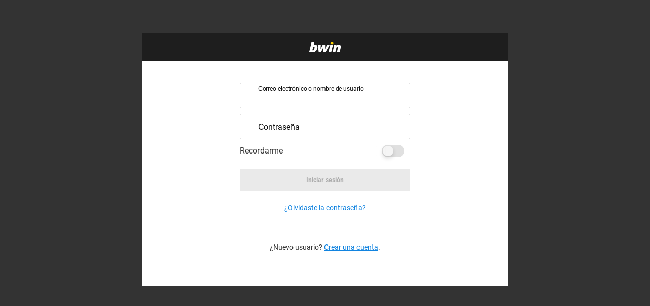

--- FILE ---
content_type: text/html; charset=utf-8
request_url: https://www.google.com/recaptcha/enterprise/anchor?ar=1&k=6LclpT8aAAAAAJWEAcZmw6l8rhhE-bijklotGIZ3&co=aHR0cHM6Ly93d3cuYndpbi5jbzo0NDM.&hl=es&v=N67nZn4AqZkNcbeMu4prBgzg&size=invisible&anchor-ms=20000&execute-ms=30000&cb=f3gae789xqky
body_size: 48491
content:
<!DOCTYPE HTML><html dir="ltr" lang="es"><head><meta http-equiv="Content-Type" content="text/html; charset=UTF-8">
<meta http-equiv="X-UA-Compatible" content="IE=edge">
<title>reCAPTCHA</title>
<style type="text/css">
/* cyrillic-ext */
@font-face {
  font-family: 'Roboto';
  font-style: normal;
  font-weight: 400;
  font-stretch: 100%;
  src: url(//fonts.gstatic.com/s/roboto/v48/KFO7CnqEu92Fr1ME7kSn66aGLdTylUAMa3GUBHMdazTgWw.woff2) format('woff2');
  unicode-range: U+0460-052F, U+1C80-1C8A, U+20B4, U+2DE0-2DFF, U+A640-A69F, U+FE2E-FE2F;
}
/* cyrillic */
@font-face {
  font-family: 'Roboto';
  font-style: normal;
  font-weight: 400;
  font-stretch: 100%;
  src: url(//fonts.gstatic.com/s/roboto/v48/KFO7CnqEu92Fr1ME7kSn66aGLdTylUAMa3iUBHMdazTgWw.woff2) format('woff2');
  unicode-range: U+0301, U+0400-045F, U+0490-0491, U+04B0-04B1, U+2116;
}
/* greek-ext */
@font-face {
  font-family: 'Roboto';
  font-style: normal;
  font-weight: 400;
  font-stretch: 100%;
  src: url(//fonts.gstatic.com/s/roboto/v48/KFO7CnqEu92Fr1ME7kSn66aGLdTylUAMa3CUBHMdazTgWw.woff2) format('woff2');
  unicode-range: U+1F00-1FFF;
}
/* greek */
@font-face {
  font-family: 'Roboto';
  font-style: normal;
  font-weight: 400;
  font-stretch: 100%;
  src: url(//fonts.gstatic.com/s/roboto/v48/KFO7CnqEu92Fr1ME7kSn66aGLdTylUAMa3-UBHMdazTgWw.woff2) format('woff2');
  unicode-range: U+0370-0377, U+037A-037F, U+0384-038A, U+038C, U+038E-03A1, U+03A3-03FF;
}
/* math */
@font-face {
  font-family: 'Roboto';
  font-style: normal;
  font-weight: 400;
  font-stretch: 100%;
  src: url(//fonts.gstatic.com/s/roboto/v48/KFO7CnqEu92Fr1ME7kSn66aGLdTylUAMawCUBHMdazTgWw.woff2) format('woff2');
  unicode-range: U+0302-0303, U+0305, U+0307-0308, U+0310, U+0312, U+0315, U+031A, U+0326-0327, U+032C, U+032F-0330, U+0332-0333, U+0338, U+033A, U+0346, U+034D, U+0391-03A1, U+03A3-03A9, U+03B1-03C9, U+03D1, U+03D5-03D6, U+03F0-03F1, U+03F4-03F5, U+2016-2017, U+2034-2038, U+203C, U+2040, U+2043, U+2047, U+2050, U+2057, U+205F, U+2070-2071, U+2074-208E, U+2090-209C, U+20D0-20DC, U+20E1, U+20E5-20EF, U+2100-2112, U+2114-2115, U+2117-2121, U+2123-214F, U+2190, U+2192, U+2194-21AE, U+21B0-21E5, U+21F1-21F2, U+21F4-2211, U+2213-2214, U+2216-22FF, U+2308-230B, U+2310, U+2319, U+231C-2321, U+2336-237A, U+237C, U+2395, U+239B-23B7, U+23D0, U+23DC-23E1, U+2474-2475, U+25AF, U+25B3, U+25B7, U+25BD, U+25C1, U+25CA, U+25CC, U+25FB, U+266D-266F, U+27C0-27FF, U+2900-2AFF, U+2B0E-2B11, U+2B30-2B4C, U+2BFE, U+3030, U+FF5B, U+FF5D, U+1D400-1D7FF, U+1EE00-1EEFF;
}
/* symbols */
@font-face {
  font-family: 'Roboto';
  font-style: normal;
  font-weight: 400;
  font-stretch: 100%;
  src: url(//fonts.gstatic.com/s/roboto/v48/KFO7CnqEu92Fr1ME7kSn66aGLdTylUAMaxKUBHMdazTgWw.woff2) format('woff2');
  unicode-range: U+0001-000C, U+000E-001F, U+007F-009F, U+20DD-20E0, U+20E2-20E4, U+2150-218F, U+2190, U+2192, U+2194-2199, U+21AF, U+21E6-21F0, U+21F3, U+2218-2219, U+2299, U+22C4-22C6, U+2300-243F, U+2440-244A, U+2460-24FF, U+25A0-27BF, U+2800-28FF, U+2921-2922, U+2981, U+29BF, U+29EB, U+2B00-2BFF, U+4DC0-4DFF, U+FFF9-FFFB, U+10140-1018E, U+10190-1019C, U+101A0, U+101D0-101FD, U+102E0-102FB, U+10E60-10E7E, U+1D2C0-1D2D3, U+1D2E0-1D37F, U+1F000-1F0FF, U+1F100-1F1AD, U+1F1E6-1F1FF, U+1F30D-1F30F, U+1F315, U+1F31C, U+1F31E, U+1F320-1F32C, U+1F336, U+1F378, U+1F37D, U+1F382, U+1F393-1F39F, U+1F3A7-1F3A8, U+1F3AC-1F3AF, U+1F3C2, U+1F3C4-1F3C6, U+1F3CA-1F3CE, U+1F3D4-1F3E0, U+1F3ED, U+1F3F1-1F3F3, U+1F3F5-1F3F7, U+1F408, U+1F415, U+1F41F, U+1F426, U+1F43F, U+1F441-1F442, U+1F444, U+1F446-1F449, U+1F44C-1F44E, U+1F453, U+1F46A, U+1F47D, U+1F4A3, U+1F4B0, U+1F4B3, U+1F4B9, U+1F4BB, U+1F4BF, U+1F4C8-1F4CB, U+1F4D6, U+1F4DA, U+1F4DF, U+1F4E3-1F4E6, U+1F4EA-1F4ED, U+1F4F7, U+1F4F9-1F4FB, U+1F4FD-1F4FE, U+1F503, U+1F507-1F50B, U+1F50D, U+1F512-1F513, U+1F53E-1F54A, U+1F54F-1F5FA, U+1F610, U+1F650-1F67F, U+1F687, U+1F68D, U+1F691, U+1F694, U+1F698, U+1F6AD, U+1F6B2, U+1F6B9-1F6BA, U+1F6BC, U+1F6C6-1F6CF, U+1F6D3-1F6D7, U+1F6E0-1F6EA, U+1F6F0-1F6F3, U+1F6F7-1F6FC, U+1F700-1F7FF, U+1F800-1F80B, U+1F810-1F847, U+1F850-1F859, U+1F860-1F887, U+1F890-1F8AD, U+1F8B0-1F8BB, U+1F8C0-1F8C1, U+1F900-1F90B, U+1F93B, U+1F946, U+1F984, U+1F996, U+1F9E9, U+1FA00-1FA6F, U+1FA70-1FA7C, U+1FA80-1FA89, U+1FA8F-1FAC6, U+1FACE-1FADC, U+1FADF-1FAE9, U+1FAF0-1FAF8, U+1FB00-1FBFF;
}
/* vietnamese */
@font-face {
  font-family: 'Roboto';
  font-style: normal;
  font-weight: 400;
  font-stretch: 100%;
  src: url(//fonts.gstatic.com/s/roboto/v48/KFO7CnqEu92Fr1ME7kSn66aGLdTylUAMa3OUBHMdazTgWw.woff2) format('woff2');
  unicode-range: U+0102-0103, U+0110-0111, U+0128-0129, U+0168-0169, U+01A0-01A1, U+01AF-01B0, U+0300-0301, U+0303-0304, U+0308-0309, U+0323, U+0329, U+1EA0-1EF9, U+20AB;
}
/* latin-ext */
@font-face {
  font-family: 'Roboto';
  font-style: normal;
  font-weight: 400;
  font-stretch: 100%;
  src: url(//fonts.gstatic.com/s/roboto/v48/KFO7CnqEu92Fr1ME7kSn66aGLdTylUAMa3KUBHMdazTgWw.woff2) format('woff2');
  unicode-range: U+0100-02BA, U+02BD-02C5, U+02C7-02CC, U+02CE-02D7, U+02DD-02FF, U+0304, U+0308, U+0329, U+1D00-1DBF, U+1E00-1E9F, U+1EF2-1EFF, U+2020, U+20A0-20AB, U+20AD-20C0, U+2113, U+2C60-2C7F, U+A720-A7FF;
}
/* latin */
@font-face {
  font-family: 'Roboto';
  font-style: normal;
  font-weight: 400;
  font-stretch: 100%;
  src: url(//fonts.gstatic.com/s/roboto/v48/KFO7CnqEu92Fr1ME7kSn66aGLdTylUAMa3yUBHMdazQ.woff2) format('woff2');
  unicode-range: U+0000-00FF, U+0131, U+0152-0153, U+02BB-02BC, U+02C6, U+02DA, U+02DC, U+0304, U+0308, U+0329, U+2000-206F, U+20AC, U+2122, U+2191, U+2193, U+2212, U+2215, U+FEFF, U+FFFD;
}
/* cyrillic-ext */
@font-face {
  font-family: 'Roboto';
  font-style: normal;
  font-weight: 500;
  font-stretch: 100%;
  src: url(//fonts.gstatic.com/s/roboto/v48/KFO7CnqEu92Fr1ME7kSn66aGLdTylUAMa3GUBHMdazTgWw.woff2) format('woff2');
  unicode-range: U+0460-052F, U+1C80-1C8A, U+20B4, U+2DE0-2DFF, U+A640-A69F, U+FE2E-FE2F;
}
/* cyrillic */
@font-face {
  font-family: 'Roboto';
  font-style: normal;
  font-weight: 500;
  font-stretch: 100%;
  src: url(//fonts.gstatic.com/s/roboto/v48/KFO7CnqEu92Fr1ME7kSn66aGLdTylUAMa3iUBHMdazTgWw.woff2) format('woff2');
  unicode-range: U+0301, U+0400-045F, U+0490-0491, U+04B0-04B1, U+2116;
}
/* greek-ext */
@font-face {
  font-family: 'Roboto';
  font-style: normal;
  font-weight: 500;
  font-stretch: 100%;
  src: url(//fonts.gstatic.com/s/roboto/v48/KFO7CnqEu92Fr1ME7kSn66aGLdTylUAMa3CUBHMdazTgWw.woff2) format('woff2');
  unicode-range: U+1F00-1FFF;
}
/* greek */
@font-face {
  font-family: 'Roboto';
  font-style: normal;
  font-weight: 500;
  font-stretch: 100%;
  src: url(//fonts.gstatic.com/s/roboto/v48/KFO7CnqEu92Fr1ME7kSn66aGLdTylUAMa3-UBHMdazTgWw.woff2) format('woff2');
  unicode-range: U+0370-0377, U+037A-037F, U+0384-038A, U+038C, U+038E-03A1, U+03A3-03FF;
}
/* math */
@font-face {
  font-family: 'Roboto';
  font-style: normal;
  font-weight: 500;
  font-stretch: 100%;
  src: url(//fonts.gstatic.com/s/roboto/v48/KFO7CnqEu92Fr1ME7kSn66aGLdTylUAMawCUBHMdazTgWw.woff2) format('woff2');
  unicode-range: U+0302-0303, U+0305, U+0307-0308, U+0310, U+0312, U+0315, U+031A, U+0326-0327, U+032C, U+032F-0330, U+0332-0333, U+0338, U+033A, U+0346, U+034D, U+0391-03A1, U+03A3-03A9, U+03B1-03C9, U+03D1, U+03D5-03D6, U+03F0-03F1, U+03F4-03F5, U+2016-2017, U+2034-2038, U+203C, U+2040, U+2043, U+2047, U+2050, U+2057, U+205F, U+2070-2071, U+2074-208E, U+2090-209C, U+20D0-20DC, U+20E1, U+20E5-20EF, U+2100-2112, U+2114-2115, U+2117-2121, U+2123-214F, U+2190, U+2192, U+2194-21AE, U+21B0-21E5, U+21F1-21F2, U+21F4-2211, U+2213-2214, U+2216-22FF, U+2308-230B, U+2310, U+2319, U+231C-2321, U+2336-237A, U+237C, U+2395, U+239B-23B7, U+23D0, U+23DC-23E1, U+2474-2475, U+25AF, U+25B3, U+25B7, U+25BD, U+25C1, U+25CA, U+25CC, U+25FB, U+266D-266F, U+27C0-27FF, U+2900-2AFF, U+2B0E-2B11, U+2B30-2B4C, U+2BFE, U+3030, U+FF5B, U+FF5D, U+1D400-1D7FF, U+1EE00-1EEFF;
}
/* symbols */
@font-face {
  font-family: 'Roboto';
  font-style: normal;
  font-weight: 500;
  font-stretch: 100%;
  src: url(//fonts.gstatic.com/s/roboto/v48/KFO7CnqEu92Fr1ME7kSn66aGLdTylUAMaxKUBHMdazTgWw.woff2) format('woff2');
  unicode-range: U+0001-000C, U+000E-001F, U+007F-009F, U+20DD-20E0, U+20E2-20E4, U+2150-218F, U+2190, U+2192, U+2194-2199, U+21AF, U+21E6-21F0, U+21F3, U+2218-2219, U+2299, U+22C4-22C6, U+2300-243F, U+2440-244A, U+2460-24FF, U+25A0-27BF, U+2800-28FF, U+2921-2922, U+2981, U+29BF, U+29EB, U+2B00-2BFF, U+4DC0-4DFF, U+FFF9-FFFB, U+10140-1018E, U+10190-1019C, U+101A0, U+101D0-101FD, U+102E0-102FB, U+10E60-10E7E, U+1D2C0-1D2D3, U+1D2E0-1D37F, U+1F000-1F0FF, U+1F100-1F1AD, U+1F1E6-1F1FF, U+1F30D-1F30F, U+1F315, U+1F31C, U+1F31E, U+1F320-1F32C, U+1F336, U+1F378, U+1F37D, U+1F382, U+1F393-1F39F, U+1F3A7-1F3A8, U+1F3AC-1F3AF, U+1F3C2, U+1F3C4-1F3C6, U+1F3CA-1F3CE, U+1F3D4-1F3E0, U+1F3ED, U+1F3F1-1F3F3, U+1F3F5-1F3F7, U+1F408, U+1F415, U+1F41F, U+1F426, U+1F43F, U+1F441-1F442, U+1F444, U+1F446-1F449, U+1F44C-1F44E, U+1F453, U+1F46A, U+1F47D, U+1F4A3, U+1F4B0, U+1F4B3, U+1F4B9, U+1F4BB, U+1F4BF, U+1F4C8-1F4CB, U+1F4D6, U+1F4DA, U+1F4DF, U+1F4E3-1F4E6, U+1F4EA-1F4ED, U+1F4F7, U+1F4F9-1F4FB, U+1F4FD-1F4FE, U+1F503, U+1F507-1F50B, U+1F50D, U+1F512-1F513, U+1F53E-1F54A, U+1F54F-1F5FA, U+1F610, U+1F650-1F67F, U+1F687, U+1F68D, U+1F691, U+1F694, U+1F698, U+1F6AD, U+1F6B2, U+1F6B9-1F6BA, U+1F6BC, U+1F6C6-1F6CF, U+1F6D3-1F6D7, U+1F6E0-1F6EA, U+1F6F0-1F6F3, U+1F6F7-1F6FC, U+1F700-1F7FF, U+1F800-1F80B, U+1F810-1F847, U+1F850-1F859, U+1F860-1F887, U+1F890-1F8AD, U+1F8B0-1F8BB, U+1F8C0-1F8C1, U+1F900-1F90B, U+1F93B, U+1F946, U+1F984, U+1F996, U+1F9E9, U+1FA00-1FA6F, U+1FA70-1FA7C, U+1FA80-1FA89, U+1FA8F-1FAC6, U+1FACE-1FADC, U+1FADF-1FAE9, U+1FAF0-1FAF8, U+1FB00-1FBFF;
}
/* vietnamese */
@font-face {
  font-family: 'Roboto';
  font-style: normal;
  font-weight: 500;
  font-stretch: 100%;
  src: url(//fonts.gstatic.com/s/roboto/v48/KFO7CnqEu92Fr1ME7kSn66aGLdTylUAMa3OUBHMdazTgWw.woff2) format('woff2');
  unicode-range: U+0102-0103, U+0110-0111, U+0128-0129, U+0168-0169, U+01A0-01A1, U+01AF-01B0, U+0300-0301, U+0303-0304, U+0308-0309, U+0323, U+0329, U+1EA0-1EF9, U+20AB;
}
/* latin-ext */
@font-face {
  font-family: 'Roboto';
  font-style: normal;
  font-weight: 500;
  font-stretch: 100%;
  src: url(//fonts.gstatic.com/s/roboto/v48/KFO7CnqEu92Fr1ME7kSn66aGLdTylUAMa3KUBHMdazTgWw.woff2) format('woff2');
  unicode-range: U+0100-02BA, U+02BD-02C5, U+02C7-02CC, U+02CE-02D7, U+02DD-02FF, U+0304, U+0308, U+0329, U+1D00-1DBF, U+1E00-1E9F, U+1EF2-1EFF, U+2020, U+20A0-20AB, U+20AD-20C0, U+2113, U+2C60-2C7F, U+A720-A7FF;
}
/* latin */
@font-face {
  font-family: 'Roboto';
  font-style: normal;
  font-weight: 500;
  font-stretch: 100%;
  src: url(//fonts.gstatic.com/s/roboto/v48/KFO7CnqEu92Fr1ME7kSn66aGLdTylUAMa3yUBHMdazQ.woff2) format('woff2');
  unicode-range: U+0000-00FF, U+0131, U+0152-0153, U+02BB-02BC, U+02C6, U+02DA, U+02DC, U+0304, U+0308, U+0329, U+2000-206F, U+20AC, U+2122, U+2191, U+2193, U+2212, U+2215, U+FEFF, U+FFFD;
}
/* cyrillic-ext */
@font-face {
  font-family: 'Roboto';
  font-style: normal;
  font-weight: 900;
  font-stretch: 100%;
  src: url(//fonts.gstatic.com/s/roboto/v48/KFO7CnqEu92Fr1ME7kSn66aGLdTylUAMa3GUBHMdazTgWw.woff2) format('woff2');
  unicode-range: U+0460-052F, U+1C80-1C8A, U+20B4, U+2DE0-2DFF, U+A640-A69F, U+FE2E-FE2F;
}
/* cyrillic */
@font-face {
  font-family: 'Roboto';
  font-style: normal;
  font-weight: 900;
  font-stretch: 100%;
  src: url(//fonts.gstatic.com/s/roboto/v48/KFO7CnqEu92Fr1ME7kSn66aGLdTylUAMa3iUBHMdazTgWw.woff2) format('woff2');
  unicode-range: U+0301, U+0400-045F, U+0490-0491, U+04B0-04B1, U+2116;
}
/* greek-ext */
@font-face {
  font-family: 'Roboto';
  font-style: normal;
  font-weight: 900;
  font-stretch: 100%;
  src: url(//fonts.gstatic.com/s/roboto/v48/KFO7CnqEu92Fr1ME7kSn66aGLdTylUAMa3CUBHMdazTgWw.woff2) format('woff2');
  unicode-range: U+1F00-1FFF;
}
/* greek */
@font-face {
  font-family: 'Roboto';
  font-style: normal;
  font-weight: 900;
  font-stretch: 100%;
  src: url(//fonts.gstatic.com/s/roboto/v48/KFO7CnqEu92Fr1ME7kSn66aGLdTylUAMa3-UBHMdazTgWw.woff2) format('woff2');
  unicode-range: U+0370-0377, U+037A-037F, U+0384-038A, U+038C, U+038E-03A1, U+03A3-03FF;
}
/* math */
@font-face {
  font-family: 'Roboto';
  font-style: normal;
  font-weight: 900;
  font-stretch: 100%;
  src: url(//fonts.gstatic.com/s/roboto/v48/KFO7CnqEu92Fr1ME7kSn66aGLdTylUAMawCUBHMdazTgWw.woff2) format('woff2');
  unicode-range: U+0302-0303, U+0305, U+0307-0308, U+0310, U+0312, U+0315, U+031A, U+0326-0327, U+032C, U+032F-0330, U+0332-0333, U+0338, U+033A, U+0346, U+034D, U+0391-03A1, U+03A3-03A9, U+03B1-03C9, U+03D1, U+03D5-03D6, U+03F0-03F1, U+03F4-03F5, U+2016-2017, U+2034-2038, U+203C, U+2040, U+2043, U+2047, U+2050, U+2057, U+205F, U+2070-2071, U+2074-208E, U+2090-209C, U+20D0-20DC, U+20E1, U+20E5-20EF, U+2100-2112, U+2114-2115, U+2117-2121, U+2123-214F, U+2190, U+2192, U+2194-21AE, U+21B0-21E5, U+21F1-21F2, U+21F4-2211, U+2213-2214, U+2216-22FF, U+2308-230B, U+2310, U+2319, U+231C-2321, U+2336-237A, U+237C, U+2395, U+239B-23B7, U+23D0, U+23DC-23E1, U+2474-2475, U+25AF, U+25B3, U+25B7, U+25BD, U+25C1, U+25CA, U+25CC, U+25FB, U+266D-266F, U+27C0-27FF, U+2900-2AFF, U+2B0E-2B11, U+2B30-2B4C, U+2BFE, U+3030, U+FF5B, U+FF5D, U+1D400-1D7FF, U+1EE00-1EEFF;
}
/* symbols */
@font-face {
  font-family: 'Roboto';
  font-style: normal;
  font-weight: 900;
  font-stretch: 100%;
  src: url(//fonts.gstatic.com/s/roboto/v48/KFO7CnqEu92Fr1ME7kSn66aGLdTylUAMaxKUBHMdazTgWw.woff2) format('woff2');
  unicode-range: U+0001-000C, U+000E-001F, U+007F-009F, U+20DD-20E0, U+20E2-20E4, U+2150-218F, U+2190, U+2192, U+2194-2199, U+21AF, U+21E6-21F0, U+21F3, U+2218-2219, U+2299, U+22C4-22C6, U+2300-243F, U+2440-244A, U+2460-24FF, U+25A0-27BF, U+2800-28FF, U+2921-2922, U+2981, U+29BF, U+29EB, U+2B00-2BFF, U+4DC0-4DFF, U+FFF9-FFFB, U+10140-1018E, U+10190-1019C, U+101A0, U+101D0-101FD, U+102E0-102FB, U+10E60-10E7E, U+1D2C0-1D2D3, U+1D2E0-1D37F, U+1F000-1F0FF, U+1F100-1F1AD, U+1F1E6-1F1FF, U+1F30D-1F30F, U+1F315, U+1F31C, U+1F31E, U+1F320-1F32C, U+1F336, U+1F378, U+1F37D, U+1F382, U+1F393-1F39F, U+1F3A7-1F3A8, U+1F3AC-1F3AF, U+1F3C2, U+1F3C4-1F3C6, U+1F3CA-1F3CE, U+1F3D4-1F3E0, U+1F3ED, U+1F3F1-1F3F3, U+1F3F5-1F3F7, U+1F408, U+1F415, U+1F41F, U+1F426, U+1F43F, U+1F441-1F442, U+1F444, U+1F446-1F449, U+1F44C-1F44E, U+1F453, U+1F46A, U+1F47D, U+1F4A3, U+1F4B0, U+1F4B3, U+1F4B9, U+1F4BB, U+1F4BF, U+1F4C8-1F4CB, U+1F4D6, U+1F4DA, U+1F4DF, U+1F4E3-1F4E6, U+1F4EA-1F4ED, U+1F4F7, U+1F4F9-1F4FB, U+1F4FD-1F4FE, U+1F503, U+1F507-1F50B, U+1F50D, U+1F512-1F513, U+1F53E-1F54A, U+1F54F-1F5FA, U+1F610, U+1F650-1F67F, U+1F687, U+1F68D, U+1F691, U+1F694, U+1F698, U+1F6AD, U+1F6B2, U+1F6B9-1F6BA, U+1F6BC, U+1F6C6-1F6CF, U+1F6D3-1F6D7, U+1F6E0-1F6EA, U+1F6F0-1F6F3, U+1F6F7-1F6FC, U+1F700-1F7FF, U+1F800-1F80B, U+1F810-1F847, U+1F850-1F859, U+1F860-1F887, U+1F890-1F8AD, U+1F8B0-1F8BB, U+1F8C0-1F8C1, U+1F900-1F90B, U+1F93B, U+1F946, U+1F984, U+1F996, U+1F9E9, U+1FA00-1FA6F, U+1FA70-1FA7C, U+1FA80-1FA89, U+1FA8F-1FAC6, U+1FACE-1FADC, U+1FADF-1FAE9, U+1FAF0-1FAF8, U+1FB00-1FBFF;
}
/* vietnamese */
@font-face {
  font-family: 'Roboto';
  font-style: normal;
  font-weight: 900;
  font-stretch: 100%;
  src: url(//fonts.gstatic.com/s/roboto/v48/KFO7CnqEu92Fr1ME7kSn66aGLdTylUAMa3OUBHMdazTgWw.woff2) format('woff2');
  unicode-range: U+0102-0103, U+0110-0111, U+0128-0129, U+0168-0169, U+01A0-01A1, U+01AF-01B0, U+0300-0301, U+0303-0304, U+0308-0309, U+0323, U+0329, U+1EA0-1EF9, U+20AB;
}
/* latin-ext */
@font-face {
  font-family: 'Roboto';
  font-style: normal;
  font-weight: 900;
  font-stretch: 100%;
  src: url(//fonts.gstatic.com/s/roboto/v48/KFO7CnqEu92Fr1ME7kSn66aGLdTylUAMa3KUBHMdazTgWw.woff2) format('woff2');
  unicode-range: U+0100-02BA, U+02BD-02C5, U+02C7-02CC, U+02CE-02D7, U+02DD-02FF, U+0304, U+0308, U+0329, U+1D00-1DBF, U+1E00-1E9F, U+1EF2-1EFF, U+2020, U+20A0-20AB, U+20AD-20C0, U+2113, U+2C60-2C7F, U+A720-A7FF;
}
/* latin */
@font-face {
  font-family: 'Roboto';
  font-style: normal;
  font-weight: 900;
  font-stretch: 100%;
  src: url(//fonts.gstatic.com/s/roboto/v48/KFO7CnqEu92Fr1ME7kSn66aGLdTylUAMa3yUBHMdazQ.woff2) format('woff2');
  unicode-range: U+0000-00FF, U+0131, U+0152-0153, U+02BB-02BC, U+02C6, U+02DA, U+02DC, U+0304, U+0308, U+0329, U+2000-206F, U+20AC, U+2122, U+2191, U+2193, U+2212, U+2215, U+FEFF, U+FFFD;
}

</style>
<link rel="stylesheet" type="text/css" href="https://www.gstatic.com/recaptcha/releases/N67nZn4AqZkNcbeMu4prBgzg/styles__ltr.css">
<script nonce="11GIh_QQTSdV-PnMFxmJ0A" type="text/javascript">window['__recaptcha_api'] = 'https://www.google.com/recaptcha/enterprise/';</script>
<script type="text/javascript" src="https://www.gstatic.com/recaptcha/releases/N67nZn4AqZkNcbeMu4prBgzg/recaptcha__es.js" nonce="11GIh_QQTSdV-PnMFxmJ0A">
      
    </script></head>
<body><div id="rc-anchor-alert" class="rc-anchor-alert"></div>
<input type="hidden" id="recaptcha-token" value="[base64]">
<script type="text/javascript" nonce="11GIh_QQTSdV-PnMFxmJ0A">
      recaptcha.anchor.Main.init("[\x22ainput\x22,[\x22bgdata\x22,\x22\x22,\[base64]/[base64]/[base64]/[base64]/[base64]/[base64]/[base64]/[base64]/bmV3IFlbcV0oQVswXSk6aD09Mj9uZXcgWVtxXShBWzBdLEFbMV0pOmg9PTM/bmV3IFlbcV0oQVswXSxBWzFdLEFbMl0pOmg9PTQ/[base64]/aXcoSS5ILEkpOngoOCx0cnVlLEkpfSxFMj12LnJlcXVlc3RJZGxlQ2FsbGJhY2s/[base64]/[base64]/[base64]/[base64]\\u003d\x22,\[base64]\\u003d\\u003d\x22,\x22wrTCszzDijhrCsKsw6bDnsK6wrJHLiTDvxjDnsKFwpRRwrQlw6VVwpUiwpsNUhDCtQ9bZjc4CsKKTEfDuMO3KUfCsXMbNF5yw44lwprCoiEKwqIUERjCjzVhw4jDgzVmw5XDh1HDjwosPsOnw4XDhmU/wp/DpG9Nw5pvJcKTQcK0c8KUI8KqM8KfKV9sw7NDw7bDkwkeLCAQwp3CnMKpOA1dwq3Dq2cpwqk5w6TCkDPCs37CrCTDncOMYMKOw5FDwqY6w6k9C8OcwrrCn3kqWsO4Wk/CnW/[base64]/PsOSa8Kvw4JMU2rCjjjCpExdwppnFcKiw7jDqsK6AcKSZF/Do8O7R8OuDsK0C2rCm8Oaw6rCgizDnBNCwqIeesKQwqo2w6vCtsODPBzCpMOKwrcUEjZxw64fTDsQw6ZPQMOVwrbDscOZeGsfP13DocKqw6zDikvCmcOre8KKAkrDo8KFI2XCsS1mEzBLb8Klw67DtMKFwpvCuBQ2B8KrAHrCvz4rwqFFwr3Ct8K6Ij1XEMK+Z8ORXT/DuRbDicOdYV1YTlcQwqDDvF/Dq1LChErDn8OXFcO4LsKswr/[base64]/[base64]/[base64]/[base64]/[base64]/Dg8KEeFvCuUt5M8OBw4tww7g/[base64]/[base64]/CgQxsFMKbS3loa8Olw48gwoV8NR3DnlFuwrlGw6/[base64]/CvcKLwptVOMKoWcKSwqTDmAvChcO0wo1iKhcsLE7CvcKrdB0hdcKwc1HCucOXwpHDtB8Hw7PDgEvClV/[base64]/[base64]/wozCoMK/wprCmhPChwLDnsOMEsKNZyQ3wqskN298K8KEwqBWP8O+worClsOAAEd8YsKRwqjCjktxwp3DgDbCuDQHwrZpDBYrw4PDqVgff3jCkwNsw7DCmDnCjGEFw6FTFMOxw6XDngXDgcKyw6sGwpTCiAxOwpBlcsOVXMKpasKrWSrDjCsYI0E6A8O2BS0Sw5/Chk/DhsKZw53CqsKVeEcywpFow5lYZFINw6nDphTCk8KpFH7CozXCpWnCs8KxP28LO3Yxwo3CvsKxHsKowoPCnMKgPsKvYcOqex7Cq8KSMwbCtsOOEVp0w4lJEyUcwroCwqtaLMO3wo4bw4nCiMO0wrk7DG/Ckn1FLFjDvXXDp8Khw4zDuMOQDMK+wqvCr3gQw5JRa8K5w4l8V3/CucKBesKswqotwqlUWW4XBMOkwoPDrsOfa8KfBsOOw4TCkDgGw7TCscK6ZsOOISzDsDAHwpDDl8OgwqHDlsKgw68/E8O7w5oTFsKVP2U0wqfDgSoCQnVkFmfDmQ7Dnjtych/[base64]/Dqz3CmMOCFxEZNMKYw5Row6vCs8OUwrBuwppaw7VydsK0wrTCqMKsD0fDk8OLwpUQwp/DnCsHw7DDscKDI1oecjfCrGxrb8KGTkTDnMKmwprCshfCnsOuw7bCn8KbwrYyTMORccKfD8OdwoHDtUx3wpF5wojCrnkROcKoTMKlWBjCsAYZFcK9wobDqsO7DAMHJQfCgFnCu3TCpVg5O8OQbcOXdE3CoFrDpwHDgybDjsOhdcOAwp/CjMO8wqlFHzLDi8O5AcO1wpTCpMK2NsK7bid1fGnDm8O0TMOBBGVxw7pXw4zCsBcFw4XDkMKVwpsVw6wVfCQZAVtKwqorwrnDtGJxacKyw67DpwIjIyLDoidRKMKsacOZVxXDrsODwpIwd8KMPAF/w6sbw7PDtcOXFRXDqmXDpsKHN0gPw4LCj8KtwoXCv8Okw6LCk3w9wrXCpxjCqsONRVVZXyEvwoLCj8OxwpLChMKAw68VWihGfxkmwpzCpUvDh3LChMOdw4jDvsKJEHDDkEnCtsOPw6LDpcKVwoc4PR/CijMJPGPCgcOxM03CpXrCucOmwqLCuEsddxNpw7vDtFrClBFVEQ99w4bDmgdiExQ1FcOHQsOtBCPDvsK7QMODw4EvZC5Mwq7CosOHA8KAHS43P8KSw7fClw7ClWwXwoDDhcOYwr/CpMOIw4bCksKDw745wpvCq8OGBsKiwpXDoCwlwrl4SlLCqMK8w4vDucK8E8OeW1jDkcOAcTrCpWHDpMKswrtoIsKxw57DtHjCssKpRwVVNMKETcO2w7TDvcKuwroPw6vDg0saw6TDhsKRw7AAP8OTSsK/[base64]/Ct8O5wqDDh8K8F8KTAFZGwqrDmj8kOsO4w7LCrmIHLhTDuikvwrh0IsOoAiLDtMKrL8KvWWZiQSpFGcO6VHDCtsOuw4N8GlBiw4PCr2Bbw6XDmsOtS2YPNBoNw74zwoXDisOYw7fDlVHDrcOsOMK7wp3Crz3Cji3DigseaMO5a3HDnMKWV8KYwpBRwr/DmBzChcO4w4Btwr5Nw73Ch3JYFsKMBEI6w6tTw5YdwoHClAkkccK/w5NUwr/Dt8OTw4PCjSUhUnPCmMOJw5wpw7fCmnJCB8OPEsKzw6Jcw6glXATDu8OXwrfDoDsbw7LCnUwSw47DjEh4wovDhkZPwoBlKG7DqUXDhsKZwpPCg8KDwoRhw5nCgsOfUlXDp8KpZ8K5wo9jwqIhw5jDjwQJwrkCwrPDszRvw73DsMOvwq8fRT/Dk08Pw5PClFTDm2DCvsO/[base64]/[base64]/DhVByw67CrnVxwrDDhGVxbFlPasKpwqAMF8KJO8OHSMOYJcOcUWo1wqhUDFfDrcOmwrHCnmjDrQ8gw55AbsOiDsKSw7fDvktbAMO3wpvCo2J1w7HCucK1wppEw73DlsK9JiTDicOAGHl/w7/Ck8KFwokawol2wo7DuFt6w57DrVlow7HCpsOYHMKcwqYJA8K8wqt0w6Qtw4XDusOyw4woAMOrw7/CuMKPw7RzwprCicOiw4PCk1nDjCcpKzbCmGNiWm1aC8OxJMOJw70dwoVMw4vDmxMfw6AUwozDnD7Co8KUwojDuMOvCsOhw5BXwqw8b0h/L8Osw4QGw4zCucOZwq3Cg1PDsMOjID0IUMOFJxJfaSs5VhTDiTgLw5jCiGYWIcKdE8OXwp7DjnjClFcVwoEYZMOrMgx+woZ/[base64]/[base64]/DqcOFUnoRw5LDri7Cu8Oaw7JIbkEswowcLsOmZsOpw7VMwqUjHMOjw7/ClsORSMKgwoIzEi/Dm3NPN8KFeRPCliU8w5rCqlwQw6d/DMKIeGzDtz7DpsOnSnXDhHIow5pse8KTJcKVanQIQg/CuULCuMK1bHzCiGHDtH1XDcKBw41Yw6/DisKSQABOLU05EcOBw6rDlsOCw4fDmX5vwqJkUXnDicO/VGPCmsO3wqEZc8OywpLCkUMCQcK6RU7DmDXDhsKoRCsRw5JOT0PDjC4ywojCrgDDn2BYw5Fww67Di2oDEcK6TsKawoxtwqgYwo92wrXDpMKIwrTCtHrDncOpXFTCrsOpL8K9NVTDkTFywo5fZcOdw7jCksOIwqx9wq0Iw4kfSD7DskTChQgPw7/[base64]/CmVHDoMO1clnCoMOaUhzDpcOqwqHCqXrDgMKOGTvCt8KVZMKqwonCjhDDqw1Yw61cNmHCmMOnEMKgdcO5RMOxSMKAwqwvXQfChAXDgcKMNsKVw6nDnS3Ck2wCw5jCncONwoDCkMKvJDLClsOPw6I0Ll/CmMKYCnlGa3fDkMK/[base64]/wqh7wovCrcKhw7MJN2spd8KkXC7DisORSVLDjsKnacKYdV/DhHUtasKIw5LCvAbDu8OiZ3kdwo86wrdDwp1fBgYXwrdGwp3DrzFWHMOqPMKWwosYSmo+RWbDkBkrwrTDoX/[base64]/DssOaw4IkwqTDjx01DHUnAMOxwoI1TMKiw608CF3CpcK2T0jDl8O0w4tXw4/DrMKKw7VTbHYPw6fCsBt/w4tPQXZkw5vDksKJw6fCu8OywqJuwq/[base64]/fMOawpDDokDCjMKLwpIKwobCn397w7HDkcKQPj4rwozCqnHDtSzCv8OfwqrCr3w3wqBPwrTCo8OWPsOQS8OFY1ZpDg46aMKxwrwfw7YFSx8oYsKXK3cXfhTDqzkgZMOCJ005IMK1cm3CvU3DmVw/w7A8w7bCq8OGw59/wpPDlTosBBVNwrvCmcOewrHCgwfDiXzDocKqwpZtw5zCtjpNwp7CjgnDncKkw7zDox8KwrxvwqB/[base64]/Dr8O3w7HCt8KjwqR6PBXDpxtWd8OowrHCt8K6w4/ClsKEw7bCgcK6LcOEY0jCs8O4w74sCl1CB8OOJ2rDgsKfwpXCnsKuesK8wr/[base64]/w7JaI2XCtsO3woTCvMOeSnbDuyvDhMK9wpDClitPw5LDqcKYNsOXaMOYwrHDjUNKwovCuivCrsOJwobCvcKHCcKYGgh2w67CoGdGwqYEwq5VMzJHdCLClMOrwrJHZDhOw7rCoQHDjjbDjBY/E2ZFNS4Awo9qw6rCs8OSwo3CscKDa8Ogw7wiwqYHwrQEwqPDlsOiw4jDssKnEsONIT0wXm5XYcOjw4dbw7UvwowqwqfCtDI4ZAZVc8KlMMKrTHfCp8OYeHgkwo/CpcKUwq/[base64]/DnT3ChcOnwqESAcOxUBrCpMOoBkRnFsOLw7zCnirDu8O2IloswqXDrETCn8O2woTCuMOFRSPCksKIwqHConfCmkMBw6rDucKuwqUgwo8KwpnCiMKYwpLCq3HDocKVwqHDsXxowrZgwqMgw4bDssKiccKew5EsFMOSVMKtbjrCqsKpwoBXw5TCsDvCuBQ9ZRLCikYIwp/DgCAkaC7ChAPCuMONZsK0wpAOaTnDmcKvaGsDw7LCv8OYw7HClsKfcMOBwrFCDkXCl8OJamNhw5HCrljDlsK2w5jDjD/DgVHCuMOyQmtxaMKPwrcEVWjDicKSwqA6N37CvsKSXsKAGiU9EMKpegU5EcK6NsKtEWs2McK7w5nDtMKiNMKnSj0Fw6TDv2YKwp7Cqw/Dn8Oaw7gdEkHCgsK8WsKNOsKabMKpKQFjw7Zvw6zCmyXCl8OCMXrCiMOxwojDlcKOd8O9B2BnScKew5bDq1sYfWRQwozDgMK7ZsOTbVAmDMO2w53CgcOXw79bwo/Di8KrAwXDpmpAYjMPcsOjw6hTwqbCvULDrsOZVMOGXMOwG013wqQaRC40dkd5wqU1w5TDksKoC8K+wqjDvxzCkcOcdcKNwohzw45ew4YCTx92bhzCozwzZsO3wqhWNCLDk8Omf091w7lUZ8OzP8OHQRYiw5EfLcO5w4jCm8KFfB/ClcOiAXM7w68pXTttYcKhwqnDp298KMOyw4rCmcKzwp7DlSjCo8Oew5nDrMOzc8O/wpvDqcOBGcKBwrbCscOuw58cZcO8wrIPw5/[base64]/[base64]/Di2FKwqsfwrZEe1TDi8O/eC7Cv0Zee8ONw5kTaUjClWfDrcKRw6LDpRvCmMKXw4JuwoLDiBtsCGpJOk1ow6Azw6/CnBHClArDlURNw5lZBWEhAB7DgsOUNsO9w6EJFxlafzDDsMKhRUdRQVcPR8OWTcKQHCxiUSHCm8OGA8KJdhxiRDRGVRUUwq/Ciz5xFsK5wq3CoTDChhtaw4AkwoU/NHIvw6rCqmfClU7DvsKjwo1Aw4weZ8OYw60LwrjCvsKtCnbDmcO1b8K8NsK5w6jDhMOMw43CpxPDsSsXISHCiC1UGX7CtcOQw688wrLDkcKDw43Dh1cEw6sLaVHCvDoBw4nCuDXDpWcgwqHDhkbDsD/[base64]/DnA0gwpfDjcO9HsKWwrkxesO7LcKSUcO0UMKMw4jCqUHCtcKAPMKSBDnDqw7ChU0vwqYlw6LDsG/[base64]/[base64]/DskPCisOKYl7ChsKUYjrCjMKOPFVIw7nCpMOfwobDicOBDWUtccKBw4lwNQ1GwqA/DsKLd8Ovw6IrJ8KlBCJ9esOIO8KQwoXCn8Ocw5sNMsKcIQvCrMOYOT7CjsKnwqLCoEXDv8OjF3pyOMOXwqnDhlsSw6HCrMO4cMOFwoJDUsKFSG/Dp8KCw6fCvSvCujopwrkpSVFMwq7DuAp4w6VTw7zCuMKLw7fDrMK4M0M4wqlNwoBZBcKLeFDCiivCklhzw6nCj8OfD8K4QSlSw7JAw77Cqj8qNSxZOndVwpLCmMOXAsOlwq/Ci8KhCwU/[base64]/[base64]/[base64]/DmxXCnVYBw6bDhcOpQwZlTcOTwr3DlEA5w4wYeMO/w5fCnsKew5bCnULCl2FpIkETWMKRMsKBbsOURMKtwqF+w45hw7kRasOww41VLcOpd20MA8O+wpBuw5fCmhYoaiBRw6pcwrfCqj9Xwp7DscO5Wy0cCcKTHk/CiCPCocKXT8OrAUTDjEnCqcKXVMKVwowUwpzCgsKYd1bCtcOeDWtvwoQvWTDDtw3ChhvDnl3DrXplw7A+w6haw5JQwrYxw5vDm8OXTMKlT8KHwo/[base64]/DqsKLwp3DmErDksONDgfCoMOBwqTCs8KVw5sYIlkYwrN+L8KZw458w6gyGcKpIDbDgsKaw5HDgsOrwozDkwkiw70sJcOUw4XDry3DsMOwHcOrw6NQw4I5w5hawo1bZnHDnE4Nw4QsacO3w7l/[base64]/DgFHCo1Acw5p3w67CtXnDoBFWKcOMRX7Dl8K+DgXDpyQyPMKJwrXDpMK/GcKGBW1Gw4pDJsKCw67Cq8Krw6TCrcKSQVobwp/Ch21SVsKKw6jCtjYwGg3DvcKIwow2w6rDix5IHMKzwqDCiT3DqENiwqnDscODw7LCmcOFw6t6fcOTdHBKTMOZaXdROD9kw4rDpQlIwoJrwqFnw6DDiwRJwrDDsTRqw4Esw59xRBHDi8KEwp1Vw5FSFR5Gw69Hw7TCtMKzIwJ+A2/[base64]/Ck8OmAinDnMKrwp3CmMOMdgXCqlfCtnk7wp/ClMKaDsKQAMKgw4EOw4nDp8OTw7hVw7nDqcKmwqfChBrDlRJ2SMKswqsoCkjClcK5w4/Cj8OKwrzCp1bDtcOsw6HCvRHDhsK1w67CocK1w6JxClpaK8OBwowswpJnKMOzBDVoB8KoBUvDsMKyNcOTw7HCnD/CrhV8G1ZXwrzDuBctY07CgsKgOAnDqsOjw64pCDfCu2TDisO8w41Fwr/DhcOfPA/[base64]/[base64]/Dg/CrcOKw4bDhC7DmMKlw7U6w5ctA3HCs8K0I8OmVjXCt8KyEkbClsK5wrBvSxQYw4IlCWdOacOMwo1UwqjClsOCw5VaUhXCgU4awpZ+woktw4cDwr0kw43Ch8Krw64IRcORHQrDv8KfwphCwr/Dn0rDosOqw5wkHXIRw77Dg8K5woBTJDQNw4fCj2PDo8ODUsKVwrnCqwJTw5RFw6IRw7jCqsKSwqUBb1TDi2/DtS/ChsOTccKywpwAw4HDnMOUJCfCpEHChnHCvWrCpMOofsOCcsKCTXrDisKYw6bCr8O8UcKsw4bDm8OmcMKSBcOhGsOAw4JBasO9EsKgw4DCscKCwqYSwrhBwq0swoEHw7zDpsKsw7rCr8K0ag0gIANmYm4wwp9Cw4XDnMO3w6nCph/[base64]/[base64]/Cv8Obw5N8w57Ct0YfwozCvsKNw7ZZw40Qw7kkEsOrUzzDu1zDicKnwqQ3wozDo8O3eU/ClMOmwrDCjm9GNsKYw7ZUwrjDrMKEM8KuBR3CkCzChC7DoXkDNcKbYQTCtMKEwqNKwpIyQMKTwrDCpR3DrsOLK1zDoWQUU8KhdMKeImrDmDTCmkXDq3tFfcKOwrbDjTlNEn9IRxBmA11pw5Z2EQLDm3DDjMKnw6rCnFMjaQ3CvBR/KzHCr8K4w7MnSMOSClQNwq1qe31xw6PDssOsw6DCuSE8wp9SdmYAwphWwpzChTBywpxKf8KNwr7CosOQw4o5w7ZFAMOIwqvDpcKLIcO8w4TDk0TDhxLCo8O4wonCljE9bAVewovCjT7Do8KxUHzCgBcQw6PCu1/Dvxw8w7YKwofDssOiw4Vow5PClSfDhMOXwpssCSk5wpkUCMKgwqjCgWrDgUzDiBXCsMOmw7FNwonDmsKxwq7CsDFIQcOOwo3CksKKwpMYDEHDr8OowrdOdMKKw5zCq8OHw4/[base64]/[base64]/w6guwp7DjTZGU8OFX8Oyw4PDu8OFXhkZwqnDvxhNJRxBPyTDkMK0TMK/YS8qesOuUsKew7DDssOYw4bDr8K+aG3CncOFUcOpwrvChMOhZl/DkEY2w6XDqcKJSQrCvsOOwobDhF/CssOMUcO8fcOYbsKcw4HCr8OCBsONwpVzw75YJMOiw4phwrUMeVE1wqN/w4nCicOQwrMowpLDsMOQwohYwprDhXDDjMO5wr7DhkowYsKkw5bDi0RGw6BxWMOVw70qLMKzFQ1Vw40FQsOVKAwbw5AMw6Zxwo93bSZbDEXDv8ODQl/CjS0dwrrDk8K9wr/CqHPDsm/DmsKywpgXwp7Dm2NmX8O4wq4Qw7DCrT7DqEHDhsOMw6LCrQXCtMOEw4DDum/[base64]/[base64]/[base64]/[base64]/CqgYKw6XDh8OMag7DuQAxw6tqw7fDssO1w5Y0w4DCvgEPwoEQw4cSYFDCs8O6B8OONsO0ZMK/[base64]/[base64]/woXDrhnDtGfDpDtbb8OZMcOBwoVowoHDnyjDh8O2YMKXw4gEMig0w5AXwqkkdMKow7g2NDEnw7vCmFsNQ8OeTVXCq0dQw6srKRnDq8O3ecOww5fCpTg5w7fCo8KYXS/[base64]/[base64]/DhsKEY8Khw7TCuyvDrMOUwpnCklrCmgRewpY0woYUMF3CgMOAw7/DtsOPXMOaWg3CusOVIxA0w58cYg3Dix3CvUwSHsOKTEXDsHLCn8KQwp/CusKxdCwTwqPDssKawq48w4wKw7XDhDjCucK4w4pJw4dJw7Fow4lsMsOoDE7DtMKhwqfCo8O1Z8KFwqHCvX9RT8Onay7Dun9iUsKAJ8Opw5hmdVpuwqRpwq/CkMOie1/DvMKqN8OlXcO/w5vCgQ52WcKxwrxJHXPDrhfDuDXDicKrwq58P0rCkMKLwqPDtiRvcsKCw7fDlMKTWW3Dl8OHwqs1HEpgw5gYw6PDqcOeM8Ogw77CtMKFw700w5drwro2w4rDq8K1ZcOKa3zCu8KgR1YBHnLDugRwawHChMOIVMKzwowuw5Jdw75Yw6HCi8K/[base64]/[base64]/CkcODwo/Dpx9Dw4PChMKkwqpWwrfDoixWwrHCu8KYw6hWw4gLIcKQQMO7w4nClh1iZQAkwovDssKmwofCqlTDu0vDmSXCtmfCjQjCmAoAwpImBTTCt8KMw6rCssKMwqN7ERfCm8OEw5/[base64]/CmsKew4PChDLChWDCqsKcwoxAXcOgU0NCaMK0P8OdFcK9ChUQJsKAw4MxNCXDl8KiR8O6wowgwrEcNH5hwplVwrbCi8KwaMKQwqgXw7HCocKGwo/Dk3V6WcK1wozCpVDDgcO0w7wSwotTwqnCk8OOw6rCpTZiw7ViwppLw4zCnxzDmllDRmZoMsKKwq0pfMOtw7bDnknDscOEwrZjbMO8W1HCqsKqJhY8SQ0Cwql+woF5Z1LDgcK2elfDlMKhL0AtwpRjDcKQw6fCiTnDmw/Cli3CsMK1wofCpcOVQcKfTzzDh3dRw6VWa8Ozw4MIw60UE8KYPhvDlcKzRMKGw7HDjsKuWAU6G8K/wozDqnN2woXCq3rCm8OuHsOdFhDDjEXCpinCjMODdUzDuDUdwrZROVx8dMOSw4Z0I8KhwqLCjnXCoGPDuMKGw7/DoD18w5XDpwpPN8ORwrnCtjLCmQNAw4DCjUd3wqDCmcKiYMONbsKJw4bCjFBgTirDvnBywpZsYy3CnhQOwoHCo8KOQGsewq5Fwox4woUIw5YKL8OMcMOIwq0qwokKGnPDv3w/JcOGwqvCrABJwps8wpLDncO/[base64]/EcObwrtnw7oBwpDCmcO4KCUiw6zDmzDCucK2LRxSw6LDrRnDksO/wqzDs1vCiQAOPWXDmw4MKcOswoTCp0PCtMOsJA7DqThrJRdVTsKtHUbCosOFw41bwo4cwrt3AMKsw6HDr8OhwqXDqR7Ct0U7OcKDO8OJI2DCuMOVeQQ6bsO/[base64]/CpizDhcKpw7TCjgkqahbDrmtacsOKw617F2Q7cmNgFUFrGCzDolnChsKwVg7DjwrCn0TCrQDDsyzDgzjDvA3DnMO2AsKmGUzCqcOeaGM2NAl3azvClEMwEwNKWsKnw5fDp8OqV8OPYMOtasKEYCojbnU/w6DCl8OoGGB0w5PDsXXDvsOnwpnDnB3Col4xwo9CwqoJAsKDwr3DoVsHwpXDsk/CvMKcdcOFwqk6EsK7CRhdTsO9w69Ewp7DmU3Dg8OBw4HDh8K8wqodw4zCu1jDr8KxFsKrw5LChsONwqnCsXHCjE1lVWHCqDEkw4otw7vCgxnDgcK6w7LDgAgGE8KjwojDk8K2IsK9wqk/[base64]/DnSLDs8OKbzPDsxvCr0M2YMKawoXCnQDCthbCl03DtE/Dk2jDqxt2CiTCvMKpD8Odw5LCm8OsZwEBwozCi8O5w7NsdRcMKcKXwpxnIcOJw7Rpw7bCjcKmB1sgwrvCpHsfw6bDn0dcwo0IwpBObXPCoMOqw7nCqMKATC/CuFPCrMKgIMOuwq5tXWPDrQvDvFQvCsOhw49WEsKIEyLCnUHCtDdRw7VADS3DkcOrwpAzwqXCj2HDlXw1FT57EsODWDUYw4JmNcKcw6dNwoJLdB00woYswpTDgMOYH8Oww4bCnRfDsWsjFV/DjMKiBHFcwpHCnTfCicKFwpIOEm3DmcOyMkPCiMO7BHw6c8KzLMO/w4NPY3jCssO5w73DlSzDs8OsZMOCQsKZUsOGYBEHAMKowoDDkV10wqY8WQvDgDrDl23ClcOeFlc5w5/CksKfw63CmsKiw6YawpArwpoxw5Bow7o4wrbDksKXw59iwrNJVkHDhMKFwq4ewqBnw7pZEMOvM8KRw6DCkMOrw607cV/DrMOSwoTCv0DDlMKfw5DCp8OHwoUqdsONRcKZYsO3RMKrwokya8Oyey52w6HDrkYbw5ZCw6LDtRzClsOKXMO0LjnDpMKhw4HDihZAwqU4NUAqw7QaUMKQBMOFw7pKfwRYwq1lNwzCjUJ5PsO7SEsVVcK/[base64]/ClktWw6zDjsOwwprCik0LTVDCvsKmw449PVhrF8K3ODk0w75rwooLd3PDgsOjXsOIwqhuw60AwrI1w7BKw4JwwrTCnFTCnEcMNcOmPjQKSsOdLcOeLw7CsjEWJTdaJyQIB8K2wptlw58Ywr3DrcO/IMK9IcOCw57Cm8OlXUvDgMKtw47DpicUwrlGw6DCs8K+HMKIIMOqNRROwqlgScOJK2s/wpzDuR7CsHo6wq1GHCbDjsOdGTFkHjfCgMONwocJGsKkw7bCiMO4w6zDlCUueHrCvsKJw6HDmVY4w5DDu8OPwql0woDDtsKww6XCiMKMW20owrzCggLDsBQ6w7jCn8Kdw5dsJMKnw5EPOsKEw6lfAMKZwoXDtsKOVMO9QMOzw6TCgljCv8Kww7ovQsOnNMK/dMO/w7TCrcOgGMOsayrDozokw7VAw73Dp8OwZcOmH8O4K8OVEVMVeQjCqzbCnsKCIRJrw68zw7fCkkpxGxzCvl9YfMOYCcOVw4nDo8KLwr3CiAnDi1bDlU00w6nCjSvCosOQwqjDgxjDqcKdwodAw75/[base64]/wrV2QGpGZRQ6wqLCl0bDgkzChQDCpjvCsMKERBFWw7jDuDkHw6TCu8OBVBbDhsOJdcKowodiR8K8w4ZgGjnCs13DvX3DqkR1wpVdw58/ecKNw74XwrZ9BwJ8w43Cp2rDiVMxwrs6VhzCs8KqQSAtwqIqcsO0QsO/wqfDtcOXW0J9wpc1w7M8BcOpw6woDsKTw659TcOewqppZsOOwoILI8KOVMOAIsKFFMOPM8OCFC7CnMKcw69OwrPDlDPCjX/CtsO8wogxUU40C3PCg8OVwrjDuinCpMKfSsKzMSsuRMKlw5lwQcO6w5ckW8Ozwr1vEcOCcMOWw6ANZ8K1FsOxwrDCgysvw50OUTrCpGPCnsObwpLDj2gHXGjDvsOkwrA5w6DCvMOsw5vDpFTCoxMLOkl8PMOEwoJbRsODw7vCosOZZcKtMcO9wrYvwq/[base64]/[base64]/DuiLDsTHCvn7Cv8OVw75Jw6ggwqvDkRfCn3YpwrAxTgzDhcK2MTDDp8KyFD/DrcOXFMKwbA/DvMKAw7PCmXETcsOjw67Cjxguw795wpDDkksZw7sybgVebsOBwrFuw582w5kFCUNNw4RtwqlCdDspPcOSwrfDgXBDwppicTFJdHLDrMK3w4gOZMOFIcOILsOAFcKjwo/CjxIDw4vCg8KJFsKgw61BIMOjVRBSF2VwwohSw6NiHsOtBljDlT5WGsOlwpTCisKGw7p+XDfDgcKvEER3L8O7wpjCjsKqwpnDmMOawoHDocKDwqrCsHhWQsKuwrokYg8rw6DDrwHDo8OSw5zDvcO8asOJwqPCsMKfwrDCtQYgwq0YcsONwotYwqsHw7bDosO/PxXCgUvDgSFWwoNWJ8OPwpPCvcOgfMO8w7HCk8KQw6hEHyXDlsKnworCjcOTR3nDpUZvwqrDrys+w7fCtGrCtHdfYkZXXsOPInc/R0DDjX/[base64]/DrMO/[base64]/Do8KHZ8KVw4zCn8KxYgjDg8KHT8KTOsK+wo9mK8OONWXDr8OZIwTDrcOGw77DsMO8P8KIw5bDqW7Dh8OdbMOyw6Y1LRvDpcKKGMOQwqg/wq9Rw7YRPMKvVGNYw493w7YeT8Ohw7PDj1YsRMOcfHlvw4jDp8Oqwpk/[base64]/CrHoPw4FINFjDvcKPwoXDrsOrw7fDv8OdUsOWw7LCi8KRasO/w5DDssKcwpHCs19SG8OcwpTDmcOlw7cmDRAFa8Odw6HCjxp/w4ZUw5LDj3Ncwo3DgVrCt8KFw6XDvcOuw4HCtcKLZsKQJcKtB8Kfw4hxwqozw5wvw5/DisOWw411JsKubWvDoDzCtDPCqcKtwpnCuCrCuMKnbGhVUHfDoDnDqsOvXcKbQnHCpsO6K3olQMO6dljDrsKda8OVw6dvZmc7w5nDjMKyw7nDlh0+wpjDisKTL8KjD8K5QiXDlmByUArDu2nCoivCnikYwpJ6McKJw7F4AcOCT8OtB8K6wpBbJC/Dl8K6w5ISGMKDwplkwrHCugxvw7vDhjICXX5DSyDCl8Kmwq9fwrbDs8Ofw5Ikw4DCqGQpw4ASasKLY8K0QcOSwpLCjsKkPAfCrEMUw4EqwqgRw4UYw612aMOyw4vChmcJCMOCXGTDisKPNl3Dikt9WXjDsSvDuH/DvsKDwrE8wqpWAzDDtTk1w77CgcKew6ddS8KzJzLDnjPChcORw44FIsOpw6lgQMOhwqnCusKNw5rDv8KvwoVVw4svUcKLwp0UwrXCjTlAGcOhw63CmxN3wrfCmMO5JQhDw7tDwr/Cu8KPwp4fO8KPwq8cwrvDpMOPIMKaXcOTw5EMDDrCk8Orw7dIEBLDnUXCtz02w6rCjEw/[base64]/Di08AwqNqwr7CvkIuwqLDukF5wrPCqMONMAQ7EMKSw6hsM1jDrU3Dr8Kmwr4zwrTCs1fDsMK0w4UHYic/wpcYw5XDm8K5Q8KtwqvDq8Kmwq8hw6LCncOWwpksMcKvwpQHw47ChS0pDiE6w6vDinQBw53Cg8O9AMOxwpdILMO/ccOEwqhLw6HDoMOuwrzClgXDqQfCsCLCgyTDhsO1dXXCrMOhw5swOEjDvALDnmDDgSnCkAgjwqrDpcKdPGNFwokOw4bCksOWwp0bUMK7VcK7wpkowoF8BcKhw4PCksKpw4YHYcKoZBTCi2zDlcK6dw/CogwBXMOewqddwonCj8KVfnDCriMVZ8K4BsKUVA03w74pLsOjOMOOFsO6woRywoBTGsOPw5YlJQZowqtlTcK2wqwYw6Zww7jCshtNG8Olw55dw6YQwrzCmcOdwpXDhcO8ZcOJARM0wr0+e8KnwrvDsALCksO/w4PClMKlH1zDjjjDoMO1TMOZPQgBLUxKw6DDgsO8wqAiwotrwqtSw7JAf21fNzQawrfCqTZZBMOpw73ClcKSYnjDssOzURIhwqlHLcKJwrPDjMOww4dyAWNNwoFye8OpUzTDmMK/wrwQw4nDjsOFHMK/HsODZcOcDMKbw6XDoMO2wqDDknDCkMKSEcKSw6V+DnfCogvCoMO9w7bCjcKAw5nCrUTCgMOswr0HUsKzR8K3Q2E3w50Hw5wHTEUvTMO7bDrDtR3DssO2DC7CoTfDs0olD8OWwoHDnsOBw6hvw7IIw7NSW8KzS8K+esKww5IXUMKFwr4/[base64]/[base64]\x22],null,[\x22conf\x22,null,\x226LclpT8aAAAAAJWEAcZmw6l8rhhE-bijklotGIZ3\x22,0,null,null,null,1,[21,125,63,73,95,87,41,43,42,83,102,105,109,121],[7059694,127],0,null,null,null,null,0,null,0,null,700,1,null,0,\[base64]/76lBhn6iwkZoQoZnOKMAhmv8xEZ\x22,0,0,null,null,1,null,0,0,null,null,null,0],\x22https://www.bwin.co:443\x22,null,[3,1,1],null,null,null,1,3600,[\x22https://www.google.com/intl/es/policies/privacy/\x22,\x22https://www.google.com/intl/es/policies/terms/\x22],\x22U7+5ZIEHtIXLXuyQRb0RcfXTO7AvWnqBjntvvVgnUhU\\u003d\x22,1,0,null,1,1769922144902,0,0,[19,107,114],null,[26,81,205,125,149],\x22RC-1qRcBLU7TGRm2Q\x22,null,null,null,null,null,\x220dAFcWeA4mnmeAaRDZ8ZXTxaNlY1kyyPnf0vNRtOsngO_aPZNBDZbURa8Iw8UVGU5Ljo7tIwq9Bw_R8Rzl3yJ9Tfb8hlYxDfyvLg\x22,1770004944886]");
    </script></body></html>